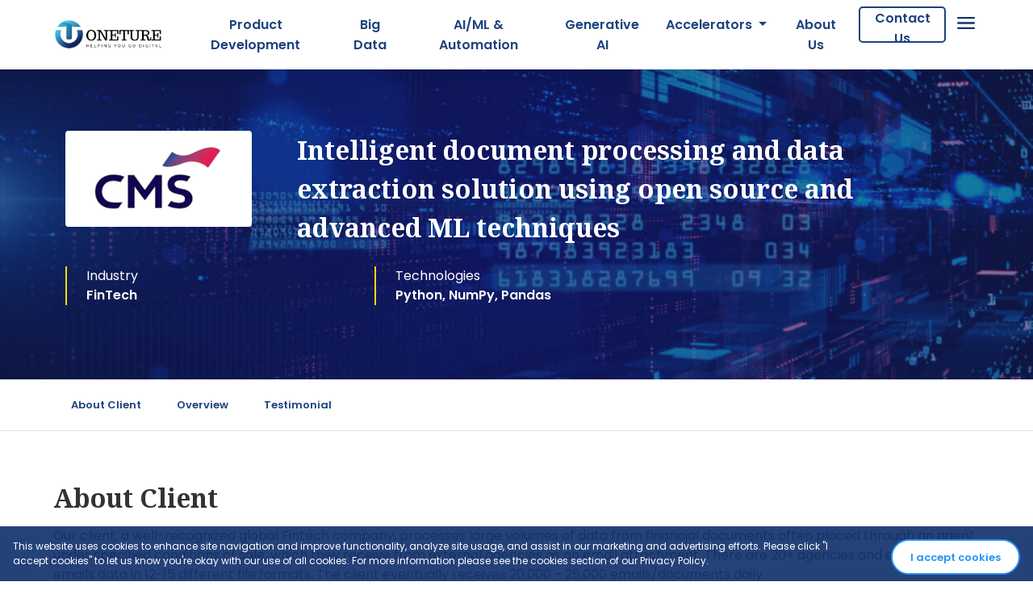

--- FILE ---
content_type: text/html; charset=utf-8
request_url: https://oneture.com/case-studies/document-data-extraction-automation
body_size: 6855
content:
<!DOCTYPE html>
<html>
  <head>
    <meta content="text/html; charset=UTF-8" http-equiv="Content-Type"/>
    <meta content="width=device-width, initial-scale=1" name="viewport"/>
    <meta name="google-site-verification" content="PhFVrbb9PrVA577AA28XACbA3Nec69Z1eA6tBAgbE8s" />
    <title>
        Intelligent Document Processing using Machine Learning | Oneture

    </title>
        <meta content="Intelligent document processing and data extraction solution using open source and advanced ML techniques" name="title" />
  <meta content="Intelligent document processing and data extraction based on combination of open source tools and advanced ML techniques" name="description" />


        <meta property="og:type" content="article" />
  <meta property="og:title" content="Intelligent document processing and data extraction solution using open source and advanced ML techniques" />
  <meta property="og:description" content="Intelligent document processing and data extraction based on combination of open source tools and advanced ML techniques" />
  <meta property="og:image" content="https://oneture-website.s3.ap-south-1.amazonaws.com/uploads/case_study/social_media_image/12/data-extraction-main-22.jpeg" />
  <meta property="og:image:width" content="600" />
  <meta property="og:image:height" content="315" />
  <meta property="og:url" content="https://oneture.com/case-studies/document-data-extraction-automation" />

  <meta property="twitter:card" content="summary_large_image">
  <meta property="twitter:url" content="https://oneture.com/case-studies/document-data-extraction-automation">
  <meta property="twitter:title" content="Intelligent document processing and data extraction solution using open source and advanced ML techniques">
  <meta property="twitter:description" content="Intelligent document processing and data extraction based on combination of open source tools and advanced ML techniques">
  <meta property="twitter:image" content="https://oneture-website.s3.ap-south-1.amazonaws.com/uploads/case_study/social_media_image/12/data-extraction-main-22.jpeg">


    <link rel="icon" type="image/png" href="/assets/favicon-74d18ce41f30eddee34493cd13795c77650b912ce7ff65a7748bdff760072bae.png" sizes="32x32" />
    <meta name="csrf-param" content="authenticity_token" />
<meta name="csrf-token" content="WYm7ZkfpwF1bXwZzOARj4aI6jAIPxL7i1MXi79deDTP3z+1CrwvKUH+2v37DJ3OPDl7if7WYBHR+7ygL0P8G2Q==" />
    <link rel="stylesheet" media="all" href="/assets/application-e3ae32112162cb231a2e0ba9166d8dffa5a2af699d82bd7db5f245c3ef026404.css" data-turbolinks-track="true" />
    <script src="/assets/application-9d24a3a615b837783088398eb156029842cbd5febb482170831b386b80f91dcd.js" data-turbolinks-track="true"></script>
    <link rel="preconnect" href="https://fonts.googleapis.com">
    <link rel="preconnect" href="https://fonts.gstatic.com" crossorigin>
    <link href="https://fonts.googleapis.com/css2?family=Noto+Serif:wght@400;700&family=Poppins:wght@300;400;600&display=swap" rel="stylesheet">
    <script type="text/javascript">
(function(i,s,o,g,r,a,m){i['GoogleAnalyticsObject']=r;i[r]=i[r]||function(){
(i[r].q=i[r].q||[]).push(arguments)},i[r].l=1*new Date();a=s.createElement(o),
m=s.getElementsByTagName(o)[0];a.async=1;a.src=g;m.parentNode.insertBefore(a,m)
})(window,document,'script','//www.google-analytics.com/analytics.js','ga');
ga("create","UA-178277496-1","auto");
ga("send","pageview");
</script>

    
  </head>

  <body>
    <div id="wrapper">
  <div id="mySidenav" class="sidenav d-none d-lg-block">
    <div id="sidenav_logo_container">
      <img id="sidenav-logo" width="120" loading="lazy" src="/assets/logo/oneture_header-ab7d2cc66352390d666d9a80cf9f8e1f79b0a7d79f13da7abfded844d3f99205.png" />
      <span class="closebtn" onclick="closeNav()">&times;</span>
    </div>
    <a href="/case-studies">Case Studies</a>
    <a href="/blog">Blog</a>
    <a href="/careers">Careers</a>
    <a href="/technologies">Technologies</a>
    <div class="inline-flex sidenav_fa_container">
        <a href="https://www.linkedin.com/company/oneture/">
          <i class="fa fa-linkedin sidenav_fa"></i>
</a>    </div>
  </div>
</div>
<nav class="navbar bg-white navbar-expand-lg fixed-top navbar-scroll main-navbar">
  <a class="navbar-brand" href="/">
    <img class="navbar-logo" width="140" loading="lazy" src="/assets/logo/oneture_header-ab7d2cc66352390d666d9a80cf9f8e1f79b0a7d79f13da7abfded844d3f99205.png" />
  </a>
  <button class="navbar-toggler ps-0" type="button" data-toggle="collapse" data-target="#main_menu_items"
    aria-controls="main_menu_items" aria-expanded="false" aria-label="Toggle navigation">
    <span class="navbar-toggler-icon d-flex justify-content-start align-items-center">
      <img id="main_menu_bars" width="50" loading="lazy" src="/assets/horizontal_bars-ca6065f72d8fa4d7066a5e1c255802bf5d7826a5b755883d1f8a1371dcbf72c4.svg" />
    </span>
  </button>
  <div class="collapse navbar-collapse" id="main_menu_items">
    <ul class="navbar-nav ml-auto mb-2 mb-lg-0">
        <li class="nav-item active">
          <a class="nav-link" href="/services/product-development">Product Development</a>
        </li>
        <li class="nav-item active">
          <a class="nav-link" href="/services/big-data">Big Data</a>
        </li>
        <li class="nav-item active">
          <a class="nav-link" href="/services/ai-ml-automation">AI/ML &amp; Automation</a>
        </li>
        <li class="nav-item active">
          <a class="nav-link" href="/services/gen-ai">Generative AI</a>
        </li>
      <li class="nav-item d-none d-lg-block">
        <div class="dropdown">
          <a class="dropdown-toggle nav-link" type="button" id="accelerator_dropdown" data-toggle="dropdown" aria-haspopup="true" aria-expanded="false">
            Accelerators
          </a>
          <div class="dropdown-menu" aria-labelledby="accelerator_dropdown">
              <a class="dropdown-item nav-link" href="/solutions/saas-accelerator">SaaS Accelerator</a>
              <a class="dropdown-item nav-link" href="/solutions/data-accelerator">Data Accelerator</a>
          </div>
        </div>
      </li>
      <li class="nav-item">
        <a class="nav-link" href="/about-us">About Us</a>
      </li>
      <li class="nav-item d-none d-lg-block">
        <a href="/contact-us">
          <button id="nav_contact_us">
            Contact Us
          </button>
</a>      </li>
      <li class="nav-item d-block d-lg-none">
        <a class="nav-link" href="/contact-us">Contact Us</a>
      </li>
      <li class="nav-item d-none d-lg-block">
        <img id="side_menu_bars" width="50" loading="lazy" onclick="openNav()" src="/assets/horizontal_bars-ca6065f72d8fa4d7066a5e1c255802bf5d7826a5b755883d1f8a1371dcbf72c4.svg" />
      </li>
      <div class="d-block d-lg-none">
          <li class="nav-item">
            <a class="nav-link" href="/solutions/saas-accelerator">SaaS Accelerator</a>
          </li>
          <li class="nav-item">
            <a class="nav-link" href="/solutions/data-accelerator">Data Accelerator</a>
          </li>
        <li class="nav-item">
          <a class="nav-link" href="/case-studies">Case Studies</a>
        </li>
        <li class="nav-item">
          <a class="nav-link" href="/blog">Blog</a>
        </li>
        <li class="nav-item">
          <a class="nav-link" href="/careers">Careers</a>
        </li>
        <li class="nav-item">
          <a class="nav-link" href="/technologies">Technologies</a>
        </li>
        <div class="inline-flex sidenav_fa_container">
            <a href="https://www.linkedin.com/company/oneture/">
              <i class="fa fa-linkedin sidenav_fa"></i>
</a>        </div>
      </div>
    </ul>
  </div>
</nav>
<div class="navbar-relative-overlay">
</div>

    
    <style>
  .cs_show_banner_bg{
    background-repeat: no-repeat;
    background-image: url('https://oneture-website.s3.ap-south-1.amazonaws.com/uploads/case_study/banner_image/12/data-extraction-11.jpeg');
    background-size: cover;
    background-position: 50% 50%;
    position: relative;
  }
  @media (min-width: 992px){
    .cs_show_banner_bg{
      height: 400px;
    }
  }
</style>



<div class="cs_show_banner_bg">
  <div class="vertical-lg-center py-4 py-lg-0">
    <div class="container">
      <div class="row mx-0">
          <div class="col-lg-3">
            <img class="cs_show_client_logo mb-4 mb-lg-0" src="https://oneture-website.s3.ap-south-1.amazonaws.com/uploads/client/logo/2/cms-logo-1.png" />
          </div>
        <div class="col-lg-9">
          <div class="cs_show_title">
            Intelligent document processing and data extraction solution using open source and advanced ML techniques
          </div>
        </div>
      </div>
      <div class="row mx-0 pt-4 position-relative">
          <div class="col-lg-4 mb-3 mb-lg-0">
            <div class="cs_industry_tag px-4">
              <div class="csb_heading">
                Industry
              </div>
              <div class="csb_text">
                FinTech
              </div>
            </div>
          </div>
          <div class="col-lg-5 mb-3 mb-lg-0">
            <div class="cs_technology_tag px-4">
              <div class="csb_heading">
                Technologies
              </div>
              <div class="csb_text">
                Python, NumPy, Pandas
              </div>
            </div>
          </div>
      </div>
    </div>
  </div>
</div>
<div class="o-border-bottom">
  <div class="container">
    <div class="d-inline-flex cs_section_tags">
      <a href="#about_client">About Client</a>
      <a href="#overview">Overview</a>
      
      
      
      
      
      
      <a href="#testimonial">Testimonial</a>
    </div>
  </div>
</div>
  <div id="about_client" class="o-border-bottom py-md-5 py-3">
    <div class="container">
      <div class="cs_about_us_title">
        About Client
      </div>
      <div class="cs_about_us_text tinymce_output">
        <p>Our client, a well-recognized global Fintech company, processes large volumes of data from financial documents often placed through an agent under specified conditions of sale, which they receive from external agencies as an email attachment. There are 20+ agencies and each agency emails data in 12-15 different file formats. The client eventually receives 20,000 - 25,000 emails/documents daily.</p>
      </div>
    </div>
  </div>
  <div id="overview" class="o-border-bottom py-md-5 py-3">
    <div class="container">
      <div class="row mx-0">
        <div class="col-md-4 cs_section_title px-md-4 px-0">
          Overview
        </div>
        <div class="col-md-8 cs_section_text tinymce_output px-0 px-md-3">
          <p><strong>Objectives</strong></p>
<ul>
<li>Simplify the manual process, enable analysis, and classification of such documents through digitization and extract the data they contain</li>
<li>Work across documents of different sizes, layouts, formats at scale</li>
<li>Integrate the extracted information with backend platforms on real-time basis with relevant audit logs</li>
<li>Ensure accurate transaction per minute processing performance to handle tens of thousands of documents</li>
</ul>
<p><strong>Solution</strong></p>
<p>We built a custom solution that could extract data from documents of various sizes, layouts and formats at scale.&nbsp;</p>
<ul>
<li>Developed an independent microservice to read email and fetch attached documents at scale&nbsp;</li>
<li>Leveraged multiple technologies including Python, Adobe, Pandas, Numpy and AWS Textract to address complexity and improve readability of documents and data&nbsp;</li>
<li>Built run-time intelligence to minimize usage of high-cost components and make it cost-effective</li>
</ul>
<p><strong>Outcomes</strong></p>
<p>The custom-built solutions helped the client meet all processing SLAs with business-ready information on a day-to-day basis resulting in significant reconciliation accuracy as well as huge cost and time savings; with negligible human intervention thereby reducing human errors and improving overall performance of the company</p>
        </div>
      </div>
    </div>
  </div>
  <div id="testimonial" class="o-border-bottom py-md-5 py-3 mb-md-5 mb-3">
    <div class="container">
      <div class="row mx-0">
        <div class="col-md-4 cs_section_title px-md-4 px-0">
          Testimonial
        </div>
        <div class="col-md-8 cs_section_text px-0 px-md-3">
          <img class="cs_testimonial_logo" src="https://oneture-website.s3.ap-south-1.amazonaws.com/uploads/client/logo/2/cms-logo-1.png" />
          <div class="py-3">
            <i>Choosing a digital partner for us was about more than capabilities — it’s about collaboration and business evolution. Whether our goal of building the world’s first AI automated ATM Security software application or Hyper Automation for Dispute Resolutions and Reconciliation or be it a transformation of our core business processes – The team Oneture is always there to partner with us to help us gain— and maintain—competitive advantage with efficient, sustainable models and tailored made solutions at scale. Over the last 2.5 years,  their commitment to quality solution delivery and proactive approach in problem-solving, hands-on talent, agility is a key strength that built trust, not just with me but with my business partners too.</i>
          </div>
          <div class="stakeholder-details d-inline-flex">
            <img class="cs_stakeholder_logo" src="https://oneture-website.s3.ap-south-1.amazonaws.com/uploads/testimonial/stakeholder_photo/2/rohit-kilam-cms.png" />
            <span class="px-3">
              <div class="cs_stakeholder_name">
                Rohit Kilam
              </div>
              <div class="cs_stakeholder_job_title">
                CTO - CMS Info Systems
              </div>
            </span>
          </div>
        </div>
      </div>
    </div>
  </div>

    <div id="goToTop" title="Back to top">&#10148;</div>
    <footer class="text-white ">
  <div class="w-100">
      <section id="lets_talk_footer" class="mx-sm-auto mx-2 p-md-4 p-sm-3 p-2">
        <div class="inline-flex text-center">
          <span class="text">Get your digital transformation started</span>
          <a href="/contact-us">
            <button id="contact_us_btn" class="mt-md-0 mt-3">Let's Talk</button>
</a>          
        </div>
      </section>
  </div>
  <div class="link-container">
    <div class="container p-lg-4">
      <section class="footer_links pb-3">
        <div class="row mx-lg-4 mx-0">
          <div class="col-lg-3 col-md-6 mb-4 mb-md-0 px-lg-5 py-2 footer-section o-border-right">
            <h5 class="footer_heading pb-3">Our Services</h5>

            <ul class="list-unstyled mb-0">
                <li>
                  <a class="text-white mb-1" href="/services/product-development">Product Development</a>
                </li>
                <li>
                  <a class="text-white mb-1" href="/services/big-data">Big Data</a>
                </li>
                <li>
                  <a class="text-white mb-1" href="/services/ai-ml-automation">AI/ML &amp; Automation</a>
                </li>
                <li>
                  <a class="text-white mb-1" href="/services/gen-ai">Generative AI</a>
                </li>
            </ul>
          </div>

          <div class="col-lg-3 col-md-6 mb-4 mb-md-0 px-lg-5 py-2 footer-section o-border-right">
            <h5 class="footer_heading pb-3">Insights</h5>

            <ul class="list-unstyled mb-0">
              <li>
                <a class="text-white" href="/case-studies">Case Studies</a>
              </li>
              <li>
                <a class="text-white" href="/blog">Blog</a>
              </li>
            </ul>
          </div>

          <div class="col-lg-3 col-md-6 mb-4 mb-md-0 px-lg-5 py-2 footer-section o-border-right">
            <h5 class="footer_heading pb-3">Company</h5>

            <ul class="list-unstyled mb-0">
              <li>
                <a class="text-white" href="/about-us">About Us</a>
              </li>
              <li>
                <a class="text-white" href="/careers">Career</a>
              </li>
              <li>
                <a class="text-white" href="/contact-us">Contact Us</a>
              </li>
            </ul>
          </div>

          <div class="col-lg-3 col-md-6 mb-4 mb-md-0 px-lg-5 py-2 footer-section">
            <h5 class="footer_heading pb-3">Social Media</h5>

            <ul class="list-unstyled mb-0">
                <li class="mb-2">
                  <a class="text-white" href="https://www.linkedin.com/company/oneture/">
                    <!-- Generator: Adobe Illustrator 25.2.0, SVG Export Plug-In . SVG Version: 6.00 Build 0)  --><svg xmlns="http://www.w3.org/2000/svg" xmlns:xlink="http://www.w3.org/1999/xlink" version="1.1" id="Layer_1" x="0px" y="0px" viewBox="0 0 30 30" style="enable-background:new 0 0 30 30;" xml:space="preserve" class="footer_fa px-1" width="26">
<style type="text/css">
	.st0{fill:#FFFFFF;}
	.st1{fill:#1E427E;}
</style>
<g id="BACKGROUND">
</g>
<path class="st0" d="M0,22.4V7.6C0,3.4,3.4,0,7.6,0h14.7C26.6,0,30,3.4,30,7.6v14.7c0,4.2-3.4,7.6-7.6,7.6L7.6,30  C3.4,30,0,26.6,0,22.4z"></path>
<g>
	<rect x="8.7" y="12.2" class="st1" width="2.9" height="9.3"></rect>
	<circle class="st1" cx="10.2" cy="9.3" r="1.7"></circle>
	<path class="st1" d="M18.9,12c-1.4,0-2.3,0.8-2.7,1.5v-1.3h-2.8v9.3h2.9v-4.6c0-1.2,0.2-2.4,1.7-2.4s1.5,1.4,1.5,2.5v4.5h2.9v-5.1   C22.4,13.9,21.8,12,18.9,12z"></path>
</g>
</svg>

                    LinkedIn
</a>                </li>
            </ul>
          </div>
        </div>
      </section>
    </div>
    <div class="text-center p-3 footer-bottom">
      Copyright © 2025 Oneture Technologies Pvt. Ltd. All rights reserved |
      <a class="text-white" href="/privacy-policy">Privacy Policy</a>
    </div>
  </div>
</footer>

    <div id="cookies_bar" class="navbar position-fixed pt-3 pt-md-3" style="z-index: 1001;">
  <div class="d-md-inline-flex text-md-left text-center">
    <div class="pr-md-5 pb-3 pb-lg-0">
      This website uses cookies to enhance site navigation and improve functionality, analyze site usage, and assist in our marketing and advertising efforts.
      Please click "I accept cookies" to let us know you're okay with our use of all cookies. For more information please see the cookies section of our Privacy Policy.
    </div>

    <div>
      <a href="javascript:void(0)">
        <button class='accept-cookies'>I accept cookies</button>
</a>    </div>
  </div>
</div>


    <link href="https://fonts.googleapis.com/icon?family=Material+Icons" rel="stylesheet"></link>
    <link href="https://fonts.googleapis.com/css2?family=Open+Sans&family=Montserrat:wght@400;600;700&family=Roboto:ital,wght@0,400;1,300&display=swap" rel="stylesheet">
      <!-- Global site tag (gtag.js) - Google Analytics -->
  <script async src="https://www.googletagmanager.com/gtag/js?id=G-F0FT9X32LD"></script>
  <script>
    window.dataLayer = window.dataLayer || [];
    function gtag(){dataLayer.push(arguments);}
    gtag('js', new Date());

    gtag('config', 'G-F0FT9X32LD');
  </script>

  <script type="text/javascript">
    $("a, .accept-cookies").click(function(e){
      var cookiesAllowed;
      cookiesAllowed = Cookies.get('allow_cookies');

      if (cookiesAllowed !== 'yes') {
        Cookies.set('allow_cookies', 'yes', {
          expires: 365
        });
        cookiesAllowed = 'yes';
        $('#cookies_bar').fadeOut();
      }
    });
  </script>

  </body>
</html>


--- FILE ---
content_type: text/plain
request_url: https://www.google-analytics.com/j/collect?v=1&_v=j102&a=2005522087&t=pageview&_s=1&dl=https%3A%2F%2Foneture.com%2Fcase-studies%2Fdocument-data-extraction-automation&ul=en-us%40posix&dt=Intelligent%20Document%20Processing%20using%20Machine%20Learning%20%7C%20Oneture&sr=1280x720&vp=1280x720&_u=IEBAAEABAAAAACAAI~&jid=316803006&gjid=961153720&cid=401613411.1766385213&tid=UA-178277496-1&_gid=864295351.1766385213&_r=1&_slc=1&z=491884317
body_size: -449
content:
2,cG-0B1GT56B6Z

--- FILE ---
content_type: image/svg+xml
request_url: https://oneture.com/assets/horizontal_bars-ca6065f72d8fa4d7066a5e1c255802bf5d7826a5b755883d1f8a1371dcbf72c4.svg
body_size: 430
content:
﻿<?xml version="1.0" encoding="utf-8"?>
<svg version="1.1" xmlns:xlink="http://www.w3.org/1999/xlink" width="26px" height="19px" xmlns="http://www.w3.org/2000/svg">
  <g transform="matrix(1 0 0 1 -1454 -26 )">
    <path d="M 24.5 0  C 25.3399999999999 0  26 0.659999999999997  26 1.5  C 26 2.34  25.3399999999999 3  24.5 3  L 1.5 3  C 0.660000000000082 3  0 2.34  0 1.5  C 0 0.659999999999997  0.660000000000082 0  1.5 0  L 24.5 0  Z M 24.5 8  C 25.3399999999999 8  26 8.66  26 9.5  C 26 10.34  25.3399999999999 11  24.5 11  L 1.5 11  C 0.660000000000082 11  0 10.34  0 9.5  C 0 8.66  0.660000000000082 8  1.5 8  L 24.5 8  Z M 26 17.5  C 26 18.34  25.3399999999999 19  24.5 19  L 1.5 19  C 0.660000000000082 19  0 18.34  0 17.5  C 0 16.66  0.660000000000082 16  1.5 16  L 24.5 16  C 25.3399999999999 16  26 16.66  26 17.5  Z " fill-rule="nonzero" fill="#14336e" stroke="none" transform="matrix(1 0 0 1 1454 26 )" />
  </g>
</svg>